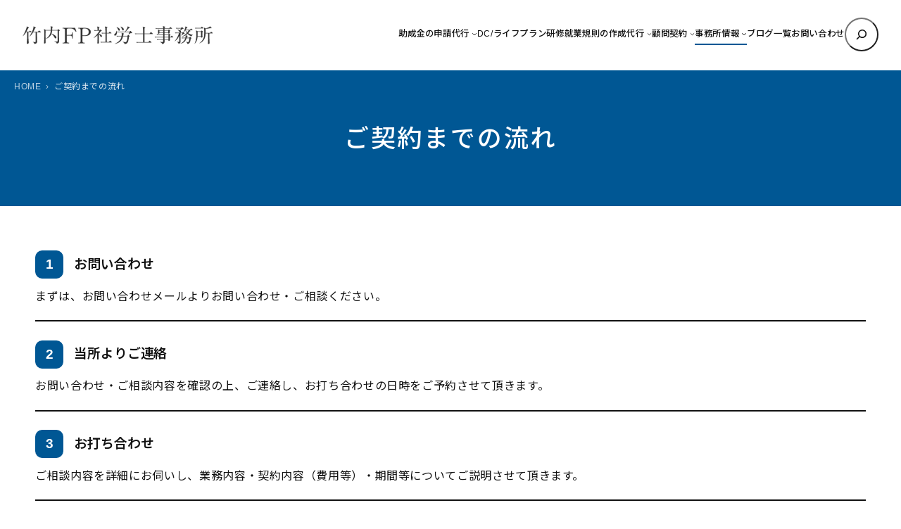

--- FILE ---
content_type: text/html; charset=UTF-8
request_url: https://www.stakeuchi.com/flow/
body_size: 11307
content:

<!DOCTYPE html><html lang="ja"><head><meta charset="UTF-8" /><meta name="viewport" content="width=device-width, initial-scale=1" /><meta name='robots' content='index, follow, max-image-preview:large, max-snippet:-1, max-video-preview:-1' /><meta name="description" content="竹内FP社労士事務所（東京・中央区銀座） のご契約までの流れ について。" /><link rel="canonical" href="https://www.stakeuchi.com/flow/" /><meta name="twitter:label1" content="推定読み取り時間" /><meta name="twitter:data1" content="1分" /> <script type="application/ld+json" class="yoast-schema-graph">{"@context":"https://schema.org","@graph":[{"@type":"WebPage","@id":"https://www.stakeuchi.com/flow/","url":"https://www.stakeuchi.com/flow/","name":"ご契約までの流れ - 竹内FP社労士事務所（東京・中央区銀座）","isPartOf":{"@id":"https://www.stakeuchi.com/#website"},"datePublished":"2017-09-06T03:04:02+00:00","dateModified":"2025-12-02T01:57:05+00:00","description":"竹内FP社労士事務所（東京・中央区銀座） のご契約までの流れ について。","inLanguage":"ja","potentialAction":[{"@type":"ReadAction","target":["https://www.stakeuchi.com/flow/"]}]},{"@type":"WebSite","@id":"https://www.stakeuchi.com/#website","url":"https://www.stakeuchi.com/","name":"竹内FP社労士事務所（東京・中央区銀座）","description":"","publisher":{"@id":"https://www.stakeuchi.com/#organization"},"potentialAction":[{"@type":"SearchAction","target":{"@type":"EntryPoint","urlTemplate":"https://www.stakeuchi.com/?s={search_term_string}"},"query-input":{"@type":"PropertyValueSpecification","valueRequired":true,"valueName":"search_term_string"}}],"inLanguage":"ja"},{"@type":"Organization","@id":"https://www.stakeuchi.com/#organization","name":"竹内FP社労士事務所（東京・中央区銀座）","url":"https://www.stakeuchi.com/","logo":{"@type":"ImageObject","inLanguage":"ja","@id":"https://www.stakeuchi.com/#/schema/logo/image/","url":"https://www.stakeuchi.com/wp/wp-content/uploads/2021/02/8cf909b75b346810bd92867ab90213c2.png","contentUrl":"https://www.stakeuchi.com/wp/wp-content/uploads/2021/02/8cf909b75b346810bd92867ab90213c2.png","width":562,"height":56,"caption":"竹内FP社労士事務所（東京・中央区銀座）"},"image":{"@id":"https://www.stakeuchi.com/#/schema/logo/image/"}}]}</script> <link media="all" href="https://www.stakeuchi.com/wp/wp-content/cache/autoptimize/css/autoptimize_ecbb527797ea92bf119f66a353848b59.css" rel="stylesheet"><title>ご契約までの流れ - 竹内FP社労士事務所（東京・中央区銀座）</title><link rel='dns-prefetch' href='//code.jquery.com' /><link rel='dns-prefetch' href='//fonts.googleapis.com' /><link rel="alternate" type="application/rss+xml" title="竹内FP社労士事務所（東京・中央区銀座） &raquo; フィード" href="https://www.stakeuchi.com/feed/" /><link rel="alternate" type="application/rss+xml" title="竹内FP社労士事務所（東京・中央区銀座） &raquo; コメントフィード" href="https://www.stakeuchi.com/comments/feed/" /><style id='core-block-supports-inline-css'>.wp-elements-22f7f3b4192b89825e7732ab733613b2 a:where(:not(.wp-element-button)){color:var(--wp--preset--color--contrast);}.wp-container-core-navigation-is-layout-c124d1c4{justify-content:center;}.wp-container-core-group-is-layout-17124a9a{flex-wrap:nowrap;justify-content:flex-end;}.wp-container-core-group-is-layout-d552c080{flex-wrap:nowrap;justify-content:space-between;}.wp-container-core-group-is-layout-077cb8c0 > :where(:not(.alignleft):not(.alignright):not(.alignfull)){max-width:1600px;margin-left:auto !important;margin-right:auto !important;}.wp-container-core-group-is-layout-077cb8c0 > .alignwide{max-width:1600px;}.wp-container-core-group-is-layout-077cb8c0 .alignfull{max-width:none;}.wp-container-core-group-is-layout-077cb8c0 > .alignfull{margin-right:calc(2em * -1);margin-left:calc(2em * -1);}.wp-container-core-columns-is-layout-4e1cb0d7{flex-wrap:nowrap;}.wp-elements-6ded9f867d833f7923b9fc314268cd07 a:where(:not(.wp-element-button)){color:var(--wp--preset--color--accent-5);}.wp-elements-ef883ac98d54b56bdc7c89eb4ff6a77c a:where(:not(.wp-element-button)){color:var(--wp--preset--color--accent-5);}.wp-elements-ef883ac98d54b56bdc7c89eb4ff6a77c a:where(:not(.wp-element-button)):hover{color:var(--wp--preset--color--base);}.wp-elements-ccf3243d9f62214420e387baeec04c20 a:where(:not(.wp-element-button)){color:var(--wp--preset--color--accent-5);}.wp-elements-81340a109ad02031e2162f621c0817a5 a:where(:not(.wp-element-button)){color:var(--wp--preset--color--accent-5);}.wp-elements-c53a651cfa00c2dd6a2510950824aea5 a:where(:not(.wp-element-button)){color:var(--wp--preset--color--accent-5);}.wp-container-core-group-is-layout-56293a2e{gap:5px;justify-content:center;}.wp-elements-deb410d58d28b3e8dfd0759ea0f42f03 a:where(:not(.wp-element-button)){color:var(--wp--preset--color--accent-5);}.wp-elements-872128225a3400217934459cdae6f5f3 a:where(:not(.wp-element-button)){color:var(--wp--preset--color--accent-5);}.wp-elements-440edfb2530729b337fe73b1ff8342dc a:where(:not(.wp-element-button)){color:var(--wp--preset--color--accent-5);}.wp-container-core-group-is-layout-ad76ea53{gap:5px;justify-content:center;}.wp-container-core-buttons-is-layout-a89b3969{justify-content:center;}.wp-container-core-columns-is-layout-28f84493{flex-wrap:nowrap;}.wp-container-core-cover-is-layout-6d657aa4 > .alignfull{margin-right:calc(0em * -1);margin-left:calc(0em * -1);}.wp-elements-b5c27a133e78a7ecc96bd94da141621a a:where(:not(.wp-element-button)){color:var(--wp--preset--color--contrast);}.wp-elements-bdf406a4d3c6e42c0f1c189685a599a2 a:where(:not(.wp-element-button)){color:var(--wp--preset--color--contrast);}.wp-elements-1b39f65ff8838f8d4eca7bc0fbcc61a2 a:where(:not(.wp-element-button)){color:var(--wp--preset--color--contrast);}.wp-container-core-columns-is-layout-6c9c81ea{flex-wrap:nowrap;}.wp-container-core-social-links-is-layout-37d6f54f{gap:0.5em 0.5em;}.wp-container-core-group-is-layout-b8e61980{gap:5px;justify-content:flex-start;}.wp-container-core-group-is-layout-b093c1f4{gap:5px;}.wp-container-core-group-is-layout-c0d519fa{flex-direction:column;align-items:flex-end;}.wp-container-core-group-is-layout-e3e81afc{flex-wrap:nowrap;gap:5px;justify-content:space-between;}.wp-container-core-group-is-layout-b974e471{justify-content:space-between;}.wp-container-core-group-is-layout-4e23633d > :where(:not(.alignleft):not(.alignright):not(.alignfull)){max-width:1050px;margin-left:auto !important;margin-right:auto !important;}.wp-container-core-group-is-layout-4e23633d > .alignwide{max-width:1050px;}.wp-container-core-group-is-layout-4e23633d .alignfull{max-width:none;}</style><link rel='stylesheet' id='mytheme-google-fonts-css' href='https://fonts.googleapis.com/css2?family=Noto+Sans+JP%3Awght%40300..800&#038;display=swap&#038;ver=6.8.3' media='all' /> <script src="https://www.stakeuchi.com/wp/wp-content/plugins/simple-stripe-checkout/gssc.js?ver=6.8.3" id="gssc-js-js"></script> <link rel="https://api.w.org/" href="https://www.stakeuchi.com/wp-json/" /><link rel="alternate" title="JSON" type="application/json" href="https://www.stakeuchi.com/wp-json/wp/v2/pages/1020" /><link rel="alternate" title="oEmbed (JSON)" type="application/json+oembed" href="https://www.stakeuchi.com/wp-json/oembed/1.0/embed?url=https%3A%2F%2Fwww.stakeuchi.com%2Fflow%2F" /><link rel="alternate" title="oEmbed (XML)" type="text/xml+oembed" href="https://www.stakeuchi.com/wp-json/oembed/1.0/embed?url=https%3A%2F%2Fwww.stakeuchi.com%2Fflow%2F&#038;format=xml" /><link rel="preload" as="font" href="https://www.stakeuchi.com/wp/wp-content/themes/prsitebiz/font/fontello.woff2?9224774" type="font/woff" crossorigin="anonymous">  <script>(function(w,d,s,l,i){w[l]=w[l]||[];w[l].push({'gtm.start':
new Date().getTime(),event:'gtm.js'});var f=d.getElementsByTagName(s)[0],
j=d.createElement(s),dl=l!='dataLayer'?'&l='+l:'';j.async=true;j.src=
'https://www.googletagmanager.com/gtm.js?id='+i+dl;f.parentNode.insertBefore(j,f);
})(window,document,'script','dataLayer','GTM-NNP7JN3');</script> <meta property="og:title" content="ご契約までの流れ - 竹内FP社労士事務所（東京・中央区銀座）"><meta property="og:type" content="article"><meta property="og:url" content="https://www.stakeuchi.com/flow/"><meta property="og:description" content="お問い合わせ まずは、お問い合わせメールよりお問い合わせ・ご相談ください。 当所よりご連絡 お問い合わせ・ご相談内容を確認の上、ご連絡し、お打ち合わせの日時をご予約させて頂きます。 お打ち合わせ ご相…"><meta property="og:site_name" content="竹内FP社労士事務所（東京・中央区銀座）"><meta property="og:image" content="https://www.stakeuchi.com/wp/wp-content/uploads/2017/09/ogp2.png"> <script type="importmap" id="wp-importmap">{"imports":{"@wordpress\/interactivity":"https:\/\/www.stakeuchi.com\/wp\/wp-includes\/js\/dist\/script-modules\/interactivity\/index.min.js?ver=55aebb6e0a16726baffb"}}</script> <script type="module" src="https://www.stakeuchi.com/wp/wp-includes/js/dist/script-modules/block-library/navigation/view.min.js?ver=61572d447d60c0aa5240" id="@wordpress/block-library/navigation/view-js-module"></script> <script type="module" src="https://www.stakeuchi.com/wp/wp-includes/js/dist/script-modules/block-library/search/view.min.js?ver=208bf143e4074549fa89" id="@wordpress/block-library/search/view-js-module"></script> <link rel="modulepreload" href="https://www.stakeuchi.com/wp/wp-includes/js/dist/script-modules/interactivity/index.min.js?ver=55aebb6e0a16726baffb" id="@wordpress/interactivity-js-modulepreload"><link rel="icon" href="https://www.stakeuchi.com/wp/wp-content/uploads/2021/02/cropped-favicon-32x32.png" sizes="32x32" /><link rel="icon" href="https://www.stakeuchi.com/wp/wp-content/uploads/2021/02/cropped-favicon-192x192.png" sizes="192x192" /><link rel="apple-touch-icon" href="https://www.stakeuchi.com/wp/wp-content/uploads/2021/02/cropped-favicon-180x180.png" /><meta name="msapplication-TileImage" content="https://www.stakeuchi.com/wp/wp-content/uploads/2021/02/cropped-favicon-270x270.png" /></head><body class="wp-singular page-template-default page page-id-1020 wp-custom-logo wp-embed-responsive wp-theme-prsitebiz flow"> <noscript><iframe src="https://www.googletagmanager.com/ns.html?id=GTM-NNP7JN3"
height="0" width="0" style="display:none;visibility:hidden"></iframe></noscript><div class="wp-site-blocks"><header class="wp-block-template-part"><div class="wp-block-group alignfull header-global is-layout-flow wp-block-group-is-layout-flow"><div class="wp-block-group has-global-padding is-layout-constrained wp-container-core-group-is-layout-077cb8c0 wp-block-group-is-layout-constrained" style="padding-right:2em;padding-left:2em"><div class="wp-block-group alignwide header-wrap is-content-justification-space-between is-nowrap is-layout-flex wp-container-core-group-is-layout-d552c080 wp-block-group-is-layout-flex" style="padding-top:25px;padding-bottom:25px"><div class="header-logo custom-logo-h1 wp-block-site-logo"><a href="https://www.stakeuchi.com/" class="custom-logo-link" rel="home"><img width="270" height="26" src="https://www.stakeuchi.com/wp/wp-content/uploads/2021/02/8cf909b75b346810bd92867ab90213c2.png" class="custom-logo" alt="竹内FP社労士事務所（東京・中央区銀座）" decoding="async" srcset="https://www.stakeuchi.com/wp/wp-content/uploads/2021/02/8cf909b75b346810bd92867ab90213c2.png 562w, https://www.stakeuchi.com/wp/wp-content/uploads/2021/02/8cf909b75b346810bd92867ab90213c2-525x52.png 525w" sizes="(max-width: 270px) 100vw, 270px" /></a></div><div class="wp-block-group navGlobal-warp has-contrast-color has-text-color has-link-color wp-elements-22f7f3b4192b89825e7732ab733613b2 is-content-justification-right is-nowrap is-layout-flex wp-container-core-group-is-layout-17124a9a wp-block-group-is-layout-flex"><nav style="font-style:normal;font-weight:500;" class="items-justified-center global-nav navGlobal wp-block-navigation is-content-justification-center is-layout-flex wp-container-core-navigation-is-layout-c124d1c4 wp-block-navigation-is-layout-flex" aria-label="globalNav"><ul style="font-style:normal;font-weight:500;" class="wp-block-navigation__container items-justified-center global-nav navGlobal wp-block-navigation"><li data-wp-context="{ &quot;submenuOpenedBy&quot;: { &quot;click&quot;: false, &quot;hover&quot;: false, &quot;focus&quot;: false }, &quot;type&quot;: &quot;submenu&quot;, &quot;modal&quot;: null }" data-wp-interactive="core/navigation" data-wp-on--focusout="actions.handleMenuFocusout" data-wp-on--keydown="actions.handleMenuKeydown" data-wp-on-async--mouseenter="actions.openMenuOnHover" data-wp-on-async--mouseleave="actions.closeMenuOnHover" data-wp-watch="callbacks.initMenu" tabindex="-1" class="wp-block-navigation-item has-child open-on-hover-click sub-menu wp-block-navigation-submenu"><a class="wp-block-navigation-item__content" href="https://www.stakeuchi.com/subsidy/"><span class="wp-block-navigation-item__label">助成金の申請代行</span></a><button data-wp-bind--aria-expanded="state.isMenuOpen" data-wp-on-async--click="actions.toggleMenuOnClick" aria-label="助成金の申請代行のサブメニュー" class="wp-block-navigation__submenu-icon wp-block-navigation-submenu__toggle" ><svg xmlns="http://www.w3.org/2000/svg" width="12" height="12" viewBox="0 0 12 12" fill="none" aria-hidden="true" focusable="false"><path d="M1.50002 4L6.00002 8L10.5 4" stroke-width="1.5"></path></svg></button><ul data-wp-on-async--focus="actions.openMenuOnFocus" class="wp-block-navigation__submenu-container has-text-color has-contrast-color has-background has-base-background-color sub-menu wp-block-navigation-submenu"><li class=" wp-block-navigation-item wp-block-navigation-link"><a class="wp-block-navigation-item__content"  href="https://www.stakeuchi.com/joseikin/"><span class="wp-block-navigation-item__label">助成金の受給するまでの流れ</span></a></li></ul></li><li class=" wp-block-navigation-item wp-block-navigation-link"><a class="wp-block-navigation-item__content"  href="https://www.stakeuchi.com/dc_lifeplan/"><span class="wp-block-navigation-item__label">DC/ライフプラン研修</span></a></li><li data-wp-context="{ &quot;submenuOpenedBy&quot;: { &quot;click&quot;: false, &quot;hover&quot;: false, &quot;focus&quot;: false }, &quot;type&quot;: &quot;submenu&quot;, &quot;modal&quot;: null }" data-wp-interactive="core/navigation" data-wp-on--focusout="actions.handleMenuFocusout" data-wp-on--keydown="actions.handleMenuKeydown" data-wp-on-async--mouseenter="actions.openMenuOnHover" data-wp-on-async--mouseleave="actions.closeMenuOnHover" data-wp-watch="callbacks.initMenu" tabindex="-1" class="wp-block-navigation-item has-child open-on-hover-click sub-menu wp-block-navigation-submenu"><a class="wp-block-navigation-item__content" href="https://www.stakeuchi.com/office_regulations/"><span class="wp-block-navigation-item__label">就業規則の作成代行</span></a><button data-wp-bind--aria-expanded="state.isMenuOpen" data-wp-on-async--click="actions.toggleMenuOnClick" aria-label="就業規則の作成代行のサブメニュー" class="wp-block-navigation__submenu-icon wp-block-navigation-submenu__toggle" ><svg xmlns="http://www.w3.org/2000/svg" width="12" height="12" viewBox="0 0 12 12" fill="none" aria-hidden="true" focusable="false"><path d="M1.50002 4L6.00002 8L10.5 4" stroke-width="1.5"></path></svg></button><ul data-wp-on-async--focus="actions.openMenuOnFocus" class="wp-block-navigation__submenu-container has-text-color has-contrast-color has-background has-base-background-color sub-menu wp-block-navigation-submenu"><li class=" wp-block-navigation-item wp-block-navigation-link"><a class="wp-block-navigation-item__content"  href="https://www.stakeuchi.com/1081-2/"><span class="wp-block-navigation-item__label">なぜ就業規則を作成するのか、専門家に依頼するメリットは？</span></a></li></ul></li><li data-wp-context="{ &quot;submenuOpenedBy&quot;: { &quot;click&quot;: false, &quot;hover&quot;: false, &quot;focus&quot;: false }, &quot;type&quot;: &quot;submenu&quot;, &quot;modal&quot;: null }" data-wp-interactive="core/navigation" data-wp-on--focusout="actions.handleMenuFocusout" data-wp-on--keydown="actions.handleMenuKeydown" data-wp-on-async--mouseenter="actions.openMenuOnHover" data-wp-on-async--mouseleave="actions.closeMenuOnHover" data-wp-watch="callbacks.initMenu" tabindex="-1" class="wp-block-navigation-item has-child open-on-hover-click sub-menu wp-block-navigation-submenu"><a class="wp-block-navigation-item__content" href="https://www.stakeuchi.com/komon/"><span class="wp-block-navigation-item__label">顧問契約</span></a><button data-wp-bind--aria-expanded="state.isMenuOpen" data-wp-on-async--click="actions.toggleMenuOnClick" aria-label="顧問契約のサブメニュー" class="wp-block-navigation__submenu-icon wp-block-navigation-submenu__toggle" ><svg xmlns="http://www.w3.org/2000/svg" width="12" height="12" viewBox="0 0 12 12" fill="none" aria-hidden="true" focusable="false"><path d="M1.50002 4L6.00002 8L10.5 4" stroke-width="1.5"></path></svg></button><ul data-wp-on-async--focus="actions.openMenuOnFocus" class="wp-block-navigation__submenu-container has-text-color has-contrast-color has-background has-base-background-color sub-menu wp-block-navigation-submenu"><li class=" wp-block-navigation-item wp-block-navigation-link"><a class="wp-block-navigation-item__content"  href="https://www.stakeuchi.com/1217-2/"><span class="wp-block-navigation-item__label">社会保険労務士と顧問契約するメリットや顧問先を選ぶ基準</span></a></li></ul></li><li data-wp-context="{ &quot;submenuOpenedBy&quot;: { &quot;click&quot;: false, &quot;hover&quot;: false, &quot;focus&quot;: false }, &quot;type&quot;: &quot;submenu&quot;, &quot;modal&quot;: null }" data-wp-interactive="core/navigation" data-wp-on--focusout="actions.handleMenuFocusout" data-wp-on--keydown="actions.handleMenuKeydown" data-wp-on-async--mouseenter="actions.openMenuOnHover" data-wp-on-async--mouseleave="actions.closeMenuOnHover" data-wp-watch="callbacks.initMenu" tabindex="-1" class="wp-block-navigation-item has-child open-on-hover-click sub-menu wp-block-navigation-submenu current-menu-ancestor"><a class="wp-block-navigation-item__content" href="https://www.stakeuchi.com/access/"><span class="wp-block-navigation-item__label">事務所情報</span></a><button data-wp-bind--aria-expanded="state.isMenuOpen" data-wp-on-async--click="actions.toggleMenuOnClick" aria-label="事務所情報のサブメニュー" class="wp-block-navigation__submenu-icon wp-block-navigation-submenu__toggle" ><svg xmlns="http://www.w3.org/2000/svg" width="12" height="12" viewBox="0 0 12 12" fill="none" aria-hidden="true" focusable="false"><path d="M1.50002 4L6.00002 8L10.5 4" stroke-width="1.5"></path></svg></button><ul data-wp-on-async--focus="actions.openMenuOnFocus" class="wp-block-navigation__submenu-container has-text-color has-contrast-color has-background has-base-background-color sub-menu wp-block-navigation-submenu"><li class=" wp-block-navigation-item wp-block-navigation-link"><a class="wp-block-navigation-item__content"  href="https://www.stakeuchi.com/profile/"><span class="wp-block-navigation-item__label">代表プロフィール</span></a></li><li class=" wp-block-navigation-item current-menu-item wp-block-navigation-link"><a class="wp-block-navigation-item__content"  href="https://www.stakeuchi.com/flow/" aria-current="page"><span class="wp-block-navigation-item__label">ご契約までの流れ</span></a></li><li class=" wp-block-navigation-item wp-block-navigation-link"><a class="wp-block-navigation-item__content"  href="https://www.stakeuchi.com/1027-2/"><span class="wp-block-navigation-item__label">提携講師「吉田 幸弘」</span></a></li><li class=" wp-block-navigation-item wp-block-navigation-link"><a class="wp-block-navigation-item__content"  href="https://www.stakeuchi.com/1055-2/"><span class="wp-block-navigation-item__label">提携講師「西澤 ロイ」</span></a></li><li class=" wp-block-navigation-item wp-block-navigation-link"><a class="wp-block-navigation-item__content"  href="https://www.stakeuchi.com/1246-2/"><span class="wp-block-navigation-item__label">提携講師「石川 和男」</span></a></li></ul></li><li class=" wp-block-navigation-item wp-block-navigation-link"><a class="wp-block-navigation-item__content"  href="https://www.stakeuchi.com/bloglist/"><span class="wp-block-navigation-item__label">ブログ一覧</span></a></li><li class=" wp-block-navigation-item wp-block-navigation-link"><a class="wp-block-navigation-item__content"  href="https://www.stakeuchi.com/contact/"><span class="wp-block-navigation-item__label">お問い合わせ</span></a></li></ul></nav><form role="search" method="get" action="https://www.stakeuchi.com/" class="wp-block-search__button-only wp-block-search__searchfield-hidden wp-block-search__icon-button header-search-form wp-block-search" 
 data-wp-interactive="core/search"
 data-wp-context='{"isSearchInputVisible":false,"inputId":"wp-block-search__input-1","ariaLabelExpanded":"\u691c\u7d22\u3092\u5b9f\u884c","ariaLabelCollapsed":"\u691c\u7d22\u30d5\u30a3\u30fc\u30eb\u30c9\u3092\u62e1\u5f35"}'
 data-wp-class--wp-block-search__searchfield-hidden="!context.isSearchInputVisible"
 data-wp-on-async--keydown="actions.handleSearchKeydown"
 data-wp-on-async--focusout="actions.handleSearchFocusout"
 ><label class="wp-block-search__label screen-reader-text" for="wp-block-search__input-1" >検索</label><div class="wp-block-search__inside-wrapper " ><input aria-hidden="true" class="wp-block-search__input" data-wp-bind--aria-hidden="!context.isSearchInputVisible" data-wp-bind--tabindex="state.tabindex" id="wp-block-search__input-1" placeholder=""  value="" type="search" name="s" required  style="border-radius: 100px"/><button  aria-expanded="false"  class="wp-block-search__button has-text-color has-contrast-color has-background has-icon wp-element-button" data-wp-bind--aria-controls="state.ariaControls" data-wp-bind--aria-expanded="context.isSearchInputVisible" data-wp-bind--aria-label="state.ariaLabel" data-wp-bind--type="state.type" data-wp-on--click="actions.openSearchInput"   style="border-radius: 100px;background-color: #ffffff00"><svg class="search-icon" viewBox="0 0 24 24" width="24" height="24"> <path d="M13 5c-3.3 0-6 2.7-6 6 0 1.4.5 2.7 1.3 3.7l-3.8 3.8 1.1 1.1 3.8-3.8c1 .8 2.3 1.3 3.7 1.3 3.3 0 6-2.7 6-6S16.3 5 13 5zm0 10.5c-2.5 0-4.5-2-4.5-4.5s2-4.5 4.5-4.5 4.5 2 4.5 4.5-2 4.5-4.5 4.5z"></path> </svg></button></div></form></div></div></div><div class="menu-btn"> <span></span> <span></span> <span></span><div class="menu-txt">MENU</div></div></div></header><div class="mainHead  " ><h1 class="entry-title" > ご契約までの流れ</h1><div class="breadArea"><div class="breadAreaInner"><div class="breadcrumbs"><ul><li><a href="https://www.stakeuchi.com"><span>HOME</span></a></li><li><span>ご契約までの流れ</span></li></ul></div></div></div></div><main class="wp-block-group has-global-padding is-layout-constrained wp-block-group-is-layout-constrained" style="margin-top:0"><div class="wp-block-group alignfull is-style-section-1 has-global-padding is-layout-constrained wp-block-group-is-layout-constrained" style="padding-top:0;padding-bottom:0"><div class="entry-content alignfull wp-block-post-content has-global-padding is-layout-constrained wp-block-post-content-is-layout-constrained"><div class="wp-block-columns block-columns-multilines block-columns-multilines--one block-columns-countup is-layout-flex wp-container-core-columns-is-layout-4e1cb0d7 wp-block-columns-is-layout-flex" style="margin-top:3.5em;margin-bottom:3.5em"><div class="wp-block-column margin_b0 is-layout-flow wp-block-column-is-layout-flow"><h3 class="wp-block-heading has-text-align-left is-style-default has-medium-font-size">お問い合わせ</h3><p>まずは、お問い合わせメールよりお問い合わせ・ご相談ください。</p><hr class="wp-block-separator has-css-opacity"/></div><div class="wp-block-column margin_b0 is-layout-flow wp-block-column-is-layout-flow"><h3 class="wp-block-heading has-text-align-left is-style-default has-medium-font-size">当所よりご連絡</h3><p>お問い合わせ・ご相談内容を確認の上、ご連絡し、お打ち合わせの日時をご予約させて頂きます。</p><hr class="wp-block-separator has-css-opacity"/></div><div class="wp-block-column margin_b0 is-layout-flow wp-block-column-is-layout-flow"><h3 class="wp-block-heading has-text-align-left is-style-default has-medium-font-size">お打ち合わせ</h3><p>ご相談内容を詳細にお伺いし、業務内容・契約内容（費用等）・期間等についてご説明させて頂きます。</p><hr class="wp-block-separator has-css-opacity"/></div><div class="wp-block-column margin_b0 is-layout-flow wp-block-column-is-layout-flow"><h3 class="wp-block-heading has-text-align-left is-style-default has-medium-font-size">契約内容・見積書のご提示</h3><p>打ち合わせ・ヒアリングの内容を踏まえ、御社にとって契約内容・プランを作成し、見積書とともにご提示させて頂きます。</p><hr class="wp-block-separator has-css-opacity"/></div><div class="wp-block-column margin_b0 is-layout-flow wp-block-column-is-layout-flow"><h3 class="wp-block-heading has-text-align-left is-style-default has-medium-font-size">ご契約成立</h3><p>提示内容にご了解いただければ、契約書を作成・契約を交わし、業務を開始いたします。</p></div></div></div></div></main><footer class="wp-block-template-part"><div class="wp-block-cover" style="padding-top:5em;padding-right:0em;padding-bottom:5em;padding-left:0em"><img fetchpriority="high" decoding="async" width="1024" height="256" class="wp-block-cover__image-background wp-image-2123 size-large" alt="" src="https://www.stakeuchi.com/wp/wp-content/uploads/2021/02/footer_bg-1-1024x256.jpg" data-object-fit="cover" srcset="https://www.stakeuchi.com/wp/wp-content/uploads/2021/02/footer_bg-1-1024x256.jpg 1024w, https://www.stakeuchi.com/wp/wp-content/uploads/2021/02/footer_bg-1-525x131.jpg 525w, https://www.stakeuchi.com/wp/wp-content/uploads/2021/02/footer_bg-1-768x192.jpg 768w, https://www.stakeuchi.com/wp/wp-content/uploads/2021/02/footer_bg-1-1536x384.jpg 1536w, https://www.stakeuchi.com/wp/wp-content/uploads/2021/02/footer_bg-1.jpg 1600w" sizes="(max-width: 1024px) 100vw, 1024px" /><span aria-hidden="true" class="wp-block-cover__background has-accent-4-background-color has-background-dim"></span><div class="wp-block-cover__inner-container has-global-padding is-layout-constrained wp-container-core-cover-is-layout-6d657aa4 wp-block-cover-is-layout-constrained"><p class="has-text-align-center has-accent-5-color has-text-color has-link-color has-large-font-size wp-elements-6ded9f867d833f7923b9fc314268cd07" style="font-style:normal;font-weight:500">お気軽にお問い合わせください。</p><div class="wp-block-columns are-vertically-aligned-center is-layout-flex wp-container-core-columns-is-layout-28f84493 wp-block-columns-is-layout-flex"><div class="wp-block-column is-vertically-aligned-center is-layout-flow wp-block-column-is-layout-flow"><p class="has-text-align-center is-style-default icon-phone has-accent-5-color has-text-color has-link-color has-x-large-font-size wp-elements-ef883ac98d54b56bdc7c89eb4ff6a77c" style="font-style:normal;font-weight:600;line-height:1.6"><a href="tel:090-2916-9537">090-2916-9537</a></p><p class="has-text-align-center has-accent-5-color has-text-color has-link-color wp-elements-ccf3243d9f62214420e387baeec04c20" style="margin-top:0.5em;font-size:16px">9:00〜18:00 土日祝定休</p><div class="wp-block-group has-accent-5-color has-text-color has-link-color wp-elements-81340a109ad02031e2162f621c0817a5 is-content-justification-center is-layout-flex wp-container-core-group-is-layout-56293a2e wp-block-group-is-layout-flex" style="margin-top:0.5em"><p class="has-small-font-size">〒104-0061 東京都中央区銀座7-13-6サガミビル2階</p><p class="icon-location has-accent-5-color has-text-color has-link-color has-small-font-size wp-elements-c53a651cfa00c2dd6a2510950824aea5"><a href="https://www.stakeuchi.com/access/#access">アクセス</a></p></div><p class="has-text-align-center has-accent-5-color has-text-color has-link-color wp-elements-deb410d58d28b3e8dfd0759ea0f42f03" style="margin-top:0.8em;font-size:18px;font-style:normal;font-weight:600">大阪事務所</p><div class="wp-block-group has-accent-5-color has-text-color has-link-color wp-elements-872128225a3400217934459cdae6f5f3 is-content-justification-center is-layout-flex wp-container-core-group-is-layout-ad76ea53 wp-block-group-is-layout-flex" style="margin-top:0.2em"><p class="has-small-font-size">〒556-0021 大阪府大阪市浪速区幸町2-3-14 ダイトービル701</p><p class="icon-location has-accent-5-color has-text-color has-link-color has-small-font-size wp-elements-440edfb2530729b337fe73b1ff8342dc"><a href="https://www.stakeuchi.com/access/#access-osaka">アクセス</a></p></div></div><div class="wp-block-column is-vertically-aligned-center is-layout-flow wp-block-column-is-layout-flow"><div class="wp-block-buttons is-content-justification-center is-layout-flex wp-container-core-buttons-is-layout-a89b3969 wp-block-buttons-is-layout-flex"><div class="wp-block-button has-custom-width wp-block-button__width-75"><a class="wp-block-button__link has-background has-medium-font-size has-text-align-center has-custom-font-size wp-element-button" href="https://www.stakeuchi.com/contact/" style="border-radius:10px;background-color:#0077bc;font-style:normal;font-weight:600"> <span class="icon-mail-alt">お問い合わせ</span></a></div></div></div></div></div></div><div class="pageTop"><p><a href="#wrapper">Page Top<span class="spanBlock"></span></a></p></div><div class="wp-block-group sp-bottom-p has-global-padding is-layout-constrained wp-container-core-group-is-layout-4e23633d wp-block-group-is-layout-constrained" style="padding-top:var(--wp--preset--spacing--50);padding-bottom:var(--wp--preset--spacing--50)"><div class="wp-block-group alignwide is-layout-flow wp-block-group-is-layout-flow" style="margin-top:0;margin-bottom:2em"><div class="wp-block-columns is-layout-flex wp-container-core-columns-is-layout-28f84493 wp-block-columns-is-layout-flex"><div class="wp-block-column is-layout-flow wp-block-column-is-layout-flow"><h4 class="wp-block-heading" style="border-bottom-color:var(--wp--preset--color--accent-3);border-bottom-style:solid;border-bottom-width:1px;padding-bottom:1em;font-size:1rem;font-style:normal;font-weight:500">メディア・SNS</h4><ul class="wp-block-list has-contrast-color has-text-color has-link-color has-small-font-size wp-elements-b5c27a133e78a7ecc96bd94da141621a"><li><a href="https://www.youtube.com/channel/UCUSQZ9s_Fx-aVTcCBMGcQPA" target="_blank" rel="noreferrer noopener">志ある経営者の応援番組 FLTV たけチャンネル【YouTube】</a></li><li><a href="https://www.facebook.com/st.salva" data-type="link" data-id="https://www.facebook.com/st.salva" target="_blank" rel="noreferrer noopener">FP社労士「竹内誠一」Facebook</a></li><li><a href="https://ameblo.jp/salva071626/" target="_blank" rel="noreferrer noopener">女性起業家向け ビジネスと夫婦問題両方の解決方法【アメブロ】</a></li></ul></div><div class="wp-block-column is-layout-flow wp-block-column-is-layout-flow"><h4 class="wp-block-heading" style="border-bottom-color:var(--wp--preset--color--accent-3);border-bottom-style:solid;border-bottom-width:1px;padding-bottom:1em;font-size:1rem;font-style:normal;font-weight:500">その他活動</h4><ul class="wp-block-list has-contrast-color has-text-color has-link-color has-small-font-size wp-elements-bdf406a4d3c6e42c0f1c189685a599a2"><li><a href="https://rikonjunbi.org/" data-type="link" data-id="https://rikonjunbi.org/" target="_blank" rel="noreferrer noopener">離婚準備支援協会</a></li><li><a href="https://amzn.to/42uvfKD" target="_blank" rel="noreferrer noopener">日本法令 専門用語を使わない！相続ワードの伝え方</a></li></ul></div><div class="wp-block-column is-layout-flow wp-block-column-is-layout-flow"><h4 class="wp-block-heading" style="border-bottom-color:var(--wp--preset--color--accent-3);border-bottom-style:solid;border-bottom-width:1px;padding-bottom:1em;font-size:1rem;font-style:normal;font-weight:500">リンク集</h4><ul class="wp-block-list has-contrast-color has-text-color has-link-color has-small-font-size wp-elements-1b39f65ff8838f8d4eca7bc0fbcc61a2"><li><a href="https://egao-souzokusalon.com/salon-all/#0019" target="_blank" rel="noreferrer noopener">笑顔相続サロンⓇ銀座</a></li><li><a href="https://fpsdn.net/fp/stakeuchi/" target="_blank" rel="noreferrer noopener">FP相談ねっと 認定FP</a></li><li><a href="https://mbp-japan.com/tokyo/stakeuchi/" target="_blank" rel="noreferrer noopener">マイベストプロFP社労士</a></li><li><a href="https://financial-field.com/person/takeuchi-seichi" target="_blank" rel="noreferrer noopener">ファイナンシャルフィールド</a></li><li><a href="https://www.stakeuchi.com/entrepreneurial_counseling-2/" target="_blank" rel="noreferrer noopener">起業家向け支援</a></li></ul></div></div><div class="wp-block-columns is-layout-flex wp-container-core-columns-is-layout-6c9c81ea wp-block-columns-is-layout-flex" style="margin-top:0;margin-bottom:2em"><div class="wp-block-column is-layout-flow wp-block-column-is-layout-flow"><nav style="font-size:0.74rem;" class="wp-block-navigation is-layout-flex wp-block-navigation-is-layout-flex" aria-label="footerNav"><ul style="font-size:0.74rem;" class="wp-block-navigation__container  wp-block-navigation"><li style="font-size: 0.74rem;" class=" wp-block-navigation-item wp-block-navigation-link"><a class="wp-block-navigation-item__content"  href="https://www.stakeuchi.com/privacy/"><span class="wp-block-navigation-item__label">プライバシーポリシー</span></a></li><li style="font-size: 0.74rem;" class=" wp-block-navigation-item wp-block-navigation-link"><a class="wp-block-navigation-item__content"  href="https://www.stakeuchi.com/copyright/"><span class="wp-block-navigation-item__label">ホームページの利用について</span></a></li><li style="font-size: 0.74rem;" class=" wp-block-navigation-item wp-block-navigation-link"><a class="wp-block-navigation-item__content"  href="https://www.stakeuchi.com/sitemap/"><span class="wp-block-navigation-item__label">サイトマップ</span></a></li></ul></nav></div><div class="wp-block-column is-layout-flow wp-block-column-is-layout-flow" style="flex-basis:25%"><form role="search" method="get" action="https://www.stakeuchi.com/" class="wp-block-search__button-outside wp-block-search__icon-button wp-block-search"    ><label class="wp-block-search__label screen-reader-text" for="wp-block-search__input-2" >検索</label><div class="wp-block-search__inside-wrapper "  style="width: 100%"><input class="wp-block-search__input has-small-font-size" id="wp-block-search__input-2" placeholder="サイト内検索" value="" type="search" name="s" required  style="border-radius: 100px"/><button aria-label="検索" class="wp-block-search__button has-small-font-size has-icon wp-element-button" type="submit"  style="border-radius: 100px"><svg class="search-icon" viewBox="0 0 24 24" width="24" height="24"> <path d="M13 5c-3.3 0-6 2.7-6 6 0 1.4.5 2.7 1.3 3.7l-3.8 3.8 1.1 1.1 3.8-3.8c1 .8 2.3 1.3 3.7 1.3 3.3 0 6-2.7 6-6S16.3 5 13 5zm0 10.5c-2.5 0-4.5-2-4.5-4.5s2-4.5 4.5-4.5 4.5 2 4.5 4.5-2 4.5-4.5 4.5z"></path> </svg></button></div></form></div></div><div class="wp-block-group alignfull is-content-justification-space-between is-layout-flex wp-container-core-group-is-layout-b974e471 wp-block-group-is-layout-flex" style="padding-bottom:1em"><div class="wp-block-group alignfull is-content-justification-left is-layout-flex wp-container-core-group-is-layout-b8e61980 wp-block-group-is-layout-flex"><ul class="wp-block-social-links is-style-logos-only is-layout-flex wp-container-core-social-links-is-layout-37d6f54f wp-block-social-links-is-layout-flex" style="margin-right:5px"><li class="wp-social-link wp-social-link-facebook  wp-block-social-link"><a rel="noopener nofollow" target="_blank" href="https://www.facebook.com/st.salva" class="wp-block-social-link-anchor"><svg width="24" height="24" viewBox="0 0 24 24" version="1.1" xmlns="http://www.w3.org/2000/svg" aria-hidden="true" focusable="false"><path d="M12 2C6.5 2 2 6.5 2 12c0 5 3.7 9.1 8.4 9.9v-7H7.9V12h2.5V9.8c0-2.5 1.5-3.9 3.8-3.9 1.1 0 2.2.2 2.2.2v2.5h-1.3c-1.2 0-1.6.8-1.6 1.6V12h2.8l-.4 2.9h-2.3v7C18.3 21.1 22 17 22 12c0-5.5-4.5-10-10-10z"></path></svg><span class="wp-block-social-link-label screen-reader-text">Facebook</span></a></li></ul></div><div class="wp-block-group alignfull is-content-justification-space-between is-nowrap is-layout-flex wp-container-core-group-is-layout-e3e81afc wp-block-group-is-layout-flex"><div class="wp-block-group is-vertical is-content-justification-right is-layout-flex wp-container-core-group-is-layout-c0d519fa wp-block-group-is-layout-flex"><div class="wp-block-group footer-copyright is-layout-flex wp-container-core-group-is-layout-b093c1f4 wp-block-group-is-layout-flex"><p class="has-text-align-right" style="font-size:12px;font-style:normal;font-weight:400">©</p><p style="font-size:12px;font-style:normal;font-weight:400;" class="has-text-align-right wp-block-site-title"><a href="https://www.stakeuchi.com" target="_self" rel="home">竹内FP社労士事務所（東京・中央区銀座）</a></p><p class="has-text-align-right" style="font-size:12px">All rights reserved.</p></div></div></div></div></div><div class="footer-fix-nav"><div class="footer-fix-nav__tel"
 style="background: #ffffff;"><a href="tel:090-2916-9537" style="color: #006ab8;"
 class="footer-btn icon-phone">電話する</a></div><div class="footer-fix-nav__contact"
 style="background: #006ab8;"><a href="https://www.stakeuchi.com/contact/" style="color: #ffffff;"
 class="footer-btn"><span class="icon-mail"></span> お問い合わせ </a></div></p></div><p></p></div></footer></div> <script type="speculationrules">{"prefetch":[{"source":"document","where":{"and":[{"href_matches":"\/*"},{"not":{"href_matches":["\/wp\/wp-*.php","\/wp\/wp-admin\/*","\/wp\/wp-content\/uploads\/*","\/wp\/wp-content\/*","\/wp\/wp-content\/plugins\/*","\/wp\/wp-content\/themes\/prsitebiz\/*","\/*\\?(.+)"]}},{"not":{"selector_matches":"a[rel~=\"nofollow\"]"}},{"not":{"selector_matches":".no-prefetch, .no-prefetch a"}}]},"eagerness":"conservative"}]}</script> <script type="application/ld+json">{
	"@context": "https://schema.org",
	"@type": "BreadcrumbList",
	"itemListElement": [{
				"@type": "ListItem",
				"position": 1,
				"item": {
					"@id": "https://www.stakeuchi.com",
					"name": "HOME"
				}
			},{
				"@type": "ListItem",
				"position": 2,
				"item": {
					"@id": "https://www.stakeuchi.com/flow/",
					"name": "ご契約までの流れ"
				}
			}]
}</script><script>document.addEventListener('wpcf7mailsent', function(event) {
    window.dataLayer = window.dataLayer || [];
    dataLayer.push({
        'event': 'wpcf7submit',
        'formId': event.detail.contactFormId
    });
});</script> <script>document.addEventListener("DOMContentLoaded", function () {
    /* === 1) 今いるページが “ホーム” かどうか判定 ===================== */
    const pathname = location.pathname.replace(/\/+$/, '');   // 末尾スラッシュ調整
    const isHome   = pathname === "" ||
        pathname === "/index.php" ||
        pathname === ""; // サブディレクトリなしの場合

    if (isHome) return;   // ホームなら書き換え不要
    /* === 2) nav.global-nav 内の #リンクだけ取得して書き換え =========== */
    document.querySelectorAll(
    'nav.global-nav a[href^="#"], nav.global-nav a[href^="/#"]'
    ).forEach(function (link) {
    const href = link.getAttribute("href");
    // すでにフル URL（http…）なら無視
    if (/^https?:\/\//i.test(href)) return;
    /* --- 3) home_url を付加（サブディレクトリ対応） --------------- */
    if (href.startsWith("/#")) {
        // "/#info" → "http://…/job/xxsite/#info"
        link.setAttribute("href", "https://www.stakeuchi.com" + href.substring(1));
    } else if (href.startsWith("#")) {
        // "#info"  → "http://…/job/xxsite/#info"
        link.setAttribute("href", "https://www.stakeuchi.com/" + href);
    }
    });
});</script> <script type="text/javascript">document.addEventListener('wpcf7submit', function(event) {
    // フォームIDで絞る場合は、以下の行のコメントを外してフォームIDを記述
    // 例: もしフォームIDが 123 の場合
    // if (event.detail.contactFormId === 123) {
        console.log('wpcf7submit イベントが発火しました。'); // ★イベント発火確認用ログ

        var urlField = event.target.querySelector('input[name="submission-url"]');
        var titleField = event.target.querySelector('input[name="submission-title"]');

        if (urlField) {
            urlField.value = window.location.href; // 現在のページのURLを設定
            console.log('URLフィールドに設定された値:', urlField.value); // ★デバッグ用ログ
        } else {
            console.log('URL隠しフィールド (submission-url) が見つかりません'); // ★デバッグ用ログ
        }

        if (titleField) {
            var fullTitle = document.title;
            var cleanTitle = fullTitle;

            // Yoast SEOの一般的なセパレータで分割を試みる
            var separators = [' - ', ' | '];
            for (var i = 0; i < separators.length; i++) {
                var sepIndex = fullTitle.indexOf(separators[i]);
                if (sepIndex !== -1) {
                    cleanTitle = fullTitle.substring(0, sepIndex).trim();
                    break;
                }
            }

            titleField.value = cleanTitle; // クリーンアップされたタイトルを設定
            console.log('タイトルフィールドに設定された値 (クリーン版):', titleField.value); // ★デバッグ用ログ
        } else {
            console.log('タイトル隠しフィールド (submission-title) が見つかりません'); // ★デバッグ用ログ
        }

    // } // フォームIDで絞る場合の閉じカッコ
}, false);</script> <script src="https://code.jquery.com/jquery-3.6.3.min.js?ver=3.6.3" id="jquery-js"></script> <script id="wp-block-template-skip-link-js-after">( function() {
		var skipLinkTarget = document.querySelector( 'main' ),
			sibling,
			skipLinkTargetID,
			skipLink;

		// Early exit if a skip-link target can't be located.
		if ( ! skipLinkTarget ) {
			return;
		}

		/*
		 * Get the site wrapper.
		 * The skip-link will be injected in the beginning of it.
		 */
		sibling = document.querySelector( '.wp-site-blocks' );

		// Early exit if the root element was not found.
		if ( ! sibling ) {
			return;
		}

		// Get the skip-link target's ID, and generate one if it doesn't exist.
		skipLinkTargetID = skipLinkTarget.id;
		if ( ! skipLinkTargetID ) {
			skipLinkTargetID = 'wp--skip-link--target';
			skipLinkTarget.id = skipLinkTargetID;
		}

		// Create the skip link.
		skipLink = document.createElement( 'a' );
		skipLink.classList.add( 'skip-link', 'screen-reader-text' );
		skipLink.id = 'wp-skip-link';
		skipLink.href = '#' + skipLinkTargetID;
		skipLink.innerText = '内容をスキップ';

		// Inject the skip link.
		sibling.parentElement.insertBefore( skipLink, sibling );
	}() );</script> <script id="toc-front-js-extra">var tocplus = {"visibility_show":"show","visibility_hide":"hide","width":"Auto"};</script> <script src="https://www.stakeuchi.com/wp/wp-content/plugins/table-of-contents-plus/front.min.js?ver=2411.1" id="toc-front-js"></script> <script id="theme-my-login-js-extra">var themeMyLogin = {"action":"","errors":[]};</script> <script src="https://www.stakeuchi.com/wp/wp-content/plugins/theme-my-login/assets/scripts/theme-my-login.min.js?ver=7.1.14" id="theme-my-login-js"></script> <script src="https://www.stakeuchi.com/wp/wp-content/themes/prsitebiz/js/common.js?ver=1.0" id="custom-script1-js"></script> <script src="https://www.stakeuchi.com/wp/wp-content/themes/prsitebiz/js/slick.min.js?ver=1.0" id="custom-script2-js"></script> <script src="https://www.stakeuchi.com/wp/wp-content/themes/prsitebiz/js/easyResponsiveTabs.js?ver=1.0" id="custom-script3-js"></script> <script src="https://www.stakeuchi.com/wp/wp-content/themes/prsitebiz/js/jquery.bxslider.min.js?ver=1.0" id="custom-script4-js"></script> <script src="https://www.stakeuchi.com/wp/wp-content/themes/prsitebiz/js/jquery.colorbox-min.js?ver=1.0" id="custom-script5-js"></script> <script src="https://www.stakeuchi.com/wp/wp-content/themes/prsitebiz/js/logo-wrapper.js" id="logo-wrapper-js"></script> </body></html>